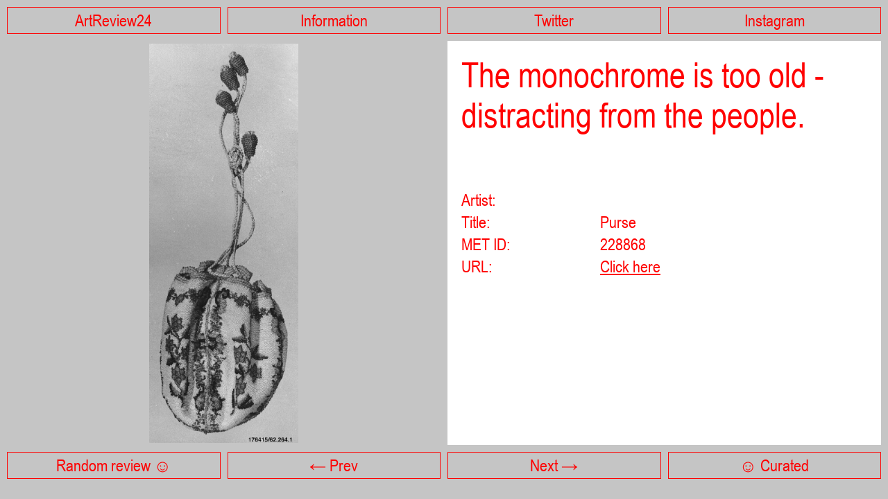

--- FILE ---
content_type: text/html; charset=UTF-8
request_url: https://artreview24.com/artreviews/228868
body_size: 895
content:
<!DOCTYPE html>
<html lang="en">
<head>
    <meta charset="UTF-8">
    <meta http-equiv="X-UA-Compatible" content="IE=edge">
    <meta name="viewport" content="width=device-width, initial-scale=1.0">
    <meta property="og:title" content="Art Review 24 | 228868" />
        <meta property="og:image" content="https://artreview24.com/media/pages/artreviews/228868/8e206c1cd0-1740518048/228868.jpg">
        <meta property="og:url" content="https://artreview24.com/artreviews/228868" />
    <meta property="og:description" content="The monochrome is too old - distracting from the people." />
    <title>Art Review 24</title>
    <link href="https://artreview24.com/assets/style.css" rel="stylesheet"></head>
<body id="review">

<div class="ov-mob">
    <a class="ov-link" href="javascript:void(0)" onclick="openMenu()">Menu</a>
</div>

<div class="overlay" id="navi">
    <div class="ov-content">
        <a class="ov-link ov-close" href="javascript:void(0)" onclick="closeMenu()">Close Menu</a>
        <a class="ov-link" href="https://artreview24.com">ArtReview24</a>
        <a class="ov-link" href="https://artreview24.com/information">Information</a>
        <a class="ov-link" href="https://twitter.com/ArtReview24" target="_blank">Twitter</a>
        <a class="ov-link" href="https://www.instagram.com/artreview24/" target="_blank">Instagram</a>
    </div>
</div>

<main>
<div class="review-background">
            <img src="https://artreview24.com/media/pages/artreviews/228868/014e5d1d63-1740518048/228868_origin.jpg">
    </div>

<div class="review-info">
    <h1>The monochrome is too old - distracting from the people.</h1>
    <div class="review-data">
        <p class="rev-l">Artist:</p> 
        <p class="rev-r"></p>
        <p class="rev-l">Title:</p> 
        <p class="rev-r">Purse</p>
        <p class="rev-l">MET ID:</p>
        <p class="rev-r">228868</p>
        <p class="rev-l">URL:</p>
        <p class="rev-r"><a href="https://www.metmuseum.org/art/collection/search/228868" target="_blank">Click here</a></p>
    </div>
</div>

<nav class="pagination">

    <a class="random ov-link" href="https://artreview24.com/artreviews/237200">Random review &#9786;</a>

        <a class="next ov-link" href="https://artreview24.com/artreviews/732777">
    Next &rightarrow; 
    </a>
    
        <a class="prev ov-link" href="https://artreview24.com/artreviews/198025">
    &leftarrow; Prev 
    </a>
    
    <a class="curated ov-link" href="https://artreview24.com/curated">&#9786; Curated</a>

</nav>

</main>

<script>

function openMenu() {
    document.getElementById("navi").style.display = "block";
}

function closeMenu() {
    document.getElementById("navi").style.display = "none";
}

</script>

</body>
</html>



--- FILE ---
content_type: text/css
request_url: https://artreview24.com/assets/style.css
body_size: 1314
content:
@font-face {
    font-family: Narrow;
    src: url("../assets/ARIALN.woff") format("woff");
}

:root {
    --sans: Narrow, Arial;
    --grey: #C5C5C5;
}

* {
    margin: 0;
    padding: 0;
    box-sizing: border-box;
}

/* ### - A - ### */
/* ### - B - ### */

body {
    background-color: var(--grey);
}
/* ### - C - ### */

.curated {
    grid-column: 4/5;
}

.curated-intro {
    grid-column: 1/-1;
    padding: 20px 0px;
    color: #f00;
    display: grid;
    grid-template-columns: 1fr 1fr 1fr 1fr;
    grid-row-gap: 40px;
}

.curated-intro h2 {
    color: #f00;
    grid-column: 2/4;
    background-color: #fff;
    padding: 15px;
}

.curated-intro p {
    color: #f00;
    background-color: #fff;
    padding: 15px;
    font-family: var(--sans);
    font-size: 36px;
    grid-column: 2/4;
}

.curated-intro figure {
    grid-column: 2/4; 
    text-align: center;
}

.curated-intro figure img {
    width: 90%;
}

/* ### - D - ### */
/* ### - E - ### */
/* ### - F - ### */
/* ### - G - ### */
/* ### - H - ### */

h1 {
    font-family: var(--sans);
    color: #f00;
    font-size: 80px;
    margin-bottom: 80px;
    font-weight: normal;
}

h2 {
    font-family: var(--sans);
    color: #fff;
    font-size: 80px;
    font-weight: normal;
}

h2 a {
    text-decoration: none;
    color: #fff;
}

h2 a:hover {
    text-decoration: underline;
}


/* ### - I - ### */
/* ### - J - ### */
/* ### - K - ### */
/* ### - L - ### */
/* ### - M - ### */

main {
    display: grid;
    grid-template-columns: repeat(auto-fill, minmax(400px, 1fr));
    grid-gap: 10px;
}

#home main, #curated main, #information main {
    padding: 0px 10px 10px 10px;
}

#review main {
    min-height: calc(100vh - 78px);
    grid-template-columns: 1fr 1fr;
    grid-template-rows: 1fr auto;
    padding: 0 10px 10px 10px;
}

/* ### - N - ### */
/* ### - O - ### */

.overlay {
    width: 100%;
    padding-bottom: 10px;
    display: flex;
    flex-direction: column;
    text-align: center;
    position: sticky;
    top: 0px;
    background-color: var(--grey);
}

.ov-content {
    display: grid;
    grid-template-columns: 1fr 1fr 1fr 1fr;
    grid-gap: 10px;
    padding: 0 10px;
    margin-top: 10px;
}

.ov-link {
    font-family: var(--sans);
    font-size: 36px;
    color: #f00;
    text-decoration: none;
    border: 1px solid #f00;
    padding: 5px;
}

.ov-link:hover {
    color: #fff;
}

.ov-mob {
    display: none;
}

.ov-close {
    display: none;
}

/* ### - P - ### */

.pagination {
    grid-column: 1/-1;
    display: grid;
    grid-template-columns: 1fr 1fr 1fr 1fr;
    grid-gap: 10px;
    text-align: center;
}

.next {
    grid-column: 3/4;
    grid-row-start: 1;
}

.prev {
    grid-column: 2/3;
    grid-row-start: 1;
}

/* ### - Q - ### */
/* ### - R - ### */

.random {
    grid-column: 1/2;
    grid-row-start: 1;
}

.review-link img {
    width: 100%;
}

.review-background {
    grid-column: 1/2;
    text-align: center;
    display: flex;
    align-items: center;
    justify-content: center;
    flex-direction: column;
}

.review-background img {
    max-width: 65%;
    max-height: 80vh;
}

.review-info {
    grid-column: 2/3;
    padding: 20px;
    background-color: #fff;
}

.review-info p {
    font-family: var(--sans);
    font-size: 30px;
    color: #f00;
    margin-bottom: 5px;;
}

.review-info a {
    color: #f00;
}

.review-data {
    display: grid;
    grid-template-columns: 200px 1fr;
}

.review-back {
    color: #f00;    
    font-size: 30px;
}

.review-back a {
    color: #f00;
    text-decoration: none;
    font-family: var(--sans);
}

.review-back a:hover {
    text-decoration: underline;
}

.review-back-mob {
    display: none;
}

/* ### - S - ### */
/* ### - T - ### */
/* ### - U - ### */
/* ### - V - ### */
/* ### - W - ### */
/* ### - X - ### */
/* ### - Y - ### */
/* ### - Z - ### */

@media screen and (max-width:1650px) {   
    h1 { font-size: 60px; } 
}

@media screen and (max-width:1300px) {  
    h1 { font-size: 50px; }   
    .review-info p, .review-back { font-size: 24px; }
    .ov-link { font-size: 24px; }
}

@media screen and (max-width:700px) {
    main {
        grid-template-columns: 1fr;
    }
    /* home */
    .ov-mob {
        display: grid;
        grid-template-columns: 1fr;
        padding: 10px;
        text-align: center;
        position: sticky;
        top: 0;
        background-color: var(--grey);
    }
    .ov-close {
        display: block;
    }
    .overlay {
        display: none;
        position: fixed;
        top: 0;
        z-index: 10;
    }
    .ov-content {
        grid-template-columns: 1fr;
    }
    .ov-link {
        font-size: 36px;
    }
    .next {
        grid-column: 3/5;
        grid-row-start: 3;
    }
    
    .prev {
        grid-column: 1/3;
        grid-row-start: 3;
    }
    .random {
        grid-column: 1/5;
        grid-row-start: 1;
    }
    .curated {
        grid-column: 1/5;
        grid-row-start: 2;
    }

    /* review */
    #review main {
        min-height: auto;
        grid-template-columns: 1fr;
        padding: 0 10px 10px 10px;
    }
    .review-background {
        grid-column: 1/2;
        height: 65vh;
        flex-direction: column;
        position: sticky;
        top: 75px;
    }
    .review-background img {
        max-height: 60vh;
        max-width: 80%;
    }
    .review-info {
        grid-column: 1/2;
        padding: 10px;
        z-index: 5;
    }
    .review-back {
        display: none;
    }
    h1 {
        font-size: 36px;
    }
    .review-info p {
        font-size: 20px;
    }
    .review-data {
        grid-template-columns: 100px 1fr;
    }
    .review-back-mob {
        display: block;
        grid-row-start: 3;
        font-size: 20px;
        font-family: var(--sans);
        color: #f00;
    }
    .review-back-mob a {
        text-decoration: none;
        color: #f00;
    }

    /* curated */
    .curated-intro {
        grid-template-columns: 1fr;
        grid-row-gap: 20px;
    }
    
    .curated-intro h2 {
        grid-column: 1/2;
        font-size: 36px;
    }
    
    .curated-intro p {
        grid-column: 1/2;
        font-size: 20px;
    }
    
    .curated-intro figure {
        grid-column: 1/2; 
    }
}